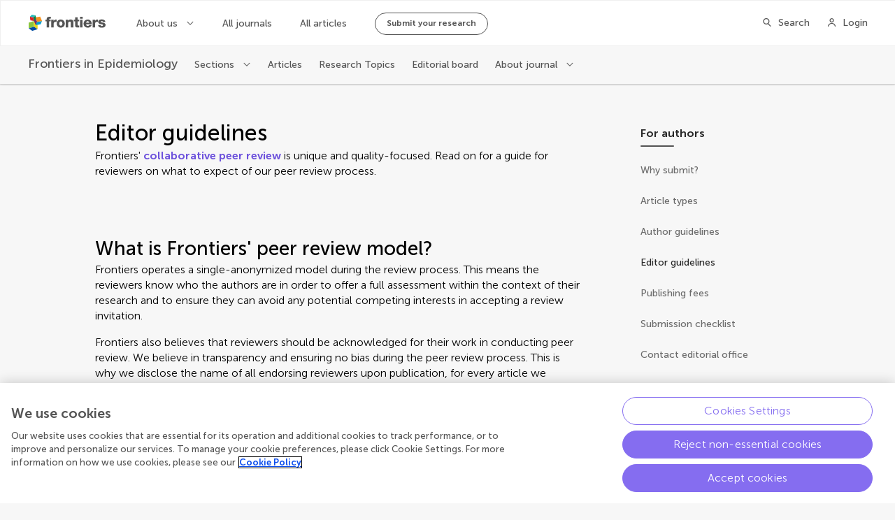

--- FILE ---
content_type: application/javascript; charset=UTF-8
request_url: https://www.frontiersin.org/journal-pages-2022/_nuxt/c4e5b57.js
body_size: 2786
content:
!function(e){function c(data){for(var c,d,t=data[0],o=data[1],l=data[2],i=0,h=[];i<t.length;i++)d=t[i],Object.prototype.hasOwnProperty.call(r,d)&&r[d]&&h.push(r[d][0]),r[d]=0;for(c in o)Object.prototype.hasOwnProperty.call(o,c)&&(e[c]=o[c]);for(m&&m(data);h.length;)h.shift()();return n.push.apply(n,l||[]),f()}function f(){for(var e,i=0;i<n.length;i++){for(var c=n[i],f=!0,d=1;d<c.length;d++){var t=c[d];0!==r[t]&&(f=!1)}f&&(n.splice(i--,1),e=o(o.s=c[0]))}return e}var d={},t={105:0},r={105:0},n=[];function o(c){if(d[c])return d[c].exports;var f=d[c]={i:c,l:!1,exports:{}};return e[c].call(f.exports,f,f.exports,o),f.l=!0,f.exports}o.e=function(e){var c=[],f=function(){try{return document.createElement("link").relList.supports("preload")}catch(e){return!1}}();t[e]?c.push(t[e]):0!==t[e]&&{1:1,2:1,3:1,6:1,7:1,8:1,9:1,13:1,14:1,16:1,18:1,21:1,22:1,23:1,24:1,31:1,35:1,37:1,39:1,40:1,41:1,43:1,44:1,45:1,46:1,47:1,51:1,52:1,58:1,64:1,66:1,74:1,75:1,76:1,77:1,81:1,85:1,87:1,89:1,90:1,91:1,92:1,94:1,100:1,101:1,102:1}[e]&&c.push(t[e]=new Promise((function(c,d){for(var r="css/"+{0:"31d6cfe",1:"dce2eaf",2:"ce5304b",3:"af09fb1",4:"31d6cfe",5:"31d6cfe",6:"8c6982e",7:"01a8651",8:"01a8651",9:"ed13cf3",10:"31d6cfe",13:"3f03114",14:"9e5fc54",15:"31d6cfe",16:"8c6982e",17:"31d6cfe",18:"b19ee32",19:"31d6cfe",20:"31d6cfe",21:"43a0afb",22:"44913b0",23:"01a8651",24:"f884b3f",25:"31d6cfe",26:"31d6cfe",27:"31d6cfe",28:"31d6cfe",29:"31d6cfe",30:"31d6cfe",31:"ce5304b",32:"31d6cfe",33:"31d6cfe",34:"31d6cfe",35:"ecb50bc",36:"31d6cfe",37:"cf655fe",38:"31d6cfe",39:"f073b0f",40:"01a8651",41:"0d6e238",42:"31d6cfe",43:"1af8651",44:"b499e6d",45:"44e1a25",46:"33e26ad",47:"d11696f",48:"31d6cfe",49:"31d6cfe",50:"31d6cfe",51:"ce5304b",52:"d8f8588",53:"31d6cfe",54:"31d6cfe",55:"31d6cfe",56:"31d6cfe",57:"31d6cfe",58:"ab271a7",59:"31d6cfe",60:"31d6cfe",61:"31d6cfe",62:"31d6cfe",63:"31d6cfe",64:"8c6982e",65:"31d6cfe",66:"01a8651",67:"31d6cfe",68:"31d6cfe",69:"31d6cfe",70:"31d6cfe",71:"31d6cfe",72:"31d6cfe",73:"31d6cfe",74:"5f479ce",75:"639c950",76:"01a8651",77:"01a8651",78:"31d6cfe",79:"31d6cfe",80:"31d6cfe",81:"9e5fc54",82:"31d6cfe",83:"31d6cfe",84:"31d6cfe",85:"b344205",86:"31d6cfe",87:"fbb41d2",88:"31d6cfe",89:"01a8651",90:"01a8651",91:"af09fb1",92:"af09fb1",93:"31d6cfe",94:"9e5fc54",95:"31d6cfe",96:"31d6cfe",97:"31d6cfe",98:"31d6cfe",99:"31d6cfe",100:"fbb41d2",101:"f7b19e7",102:"e7db923",103:"31d6cfe",104:"31d6cfe"}[e]+".css",n=o.p+r,l=document.getElementsByTagName("link"),i=0;i<l.length;i++){var h=(y=l[i]).getAttribute("data-href")||y.getAttribute("href");if(!("stylesheet"!==y.rel&&"preload"!==y.rel||h!==r&&h!==n))return c()}var m=document.getElementsByTagName("style");for(i=0;i<m.length;i++){var y;if((h=(y=m[i]).getAttribute("data-href"))===r||h===n)return c()}var v=document.createElement("link");v.rel=f?"preload":"stylesheet",f?v.as="style":v.type="text/css",v.onload=c,v.onerror=function(c){var f=c&&c.target&&c.target.src||n,r=new Error("Loading CSS chunk "+e+" failed.\n("+f+")");r.code="CSS_CHUNK_LOAD_FAILED",r.request=f,delete t[e],v.parentNode.removeChild(v),d(r)},v.href=n,document.getElementsByTagName("head")[0].appendChild(v)})).then((function(){if(t[e]=0,f){var c=document.createElement("link");c.href=o.p+"css/"+{0:"31d6cfe",1:"dce2eaf",2:"ce5304b",3:"af09fb1",4:"31d6cfe",5:"31d6cfe",6:"8c6982e",7:"01a8651",8:"01a8651",9:"ed13cf3",10:"31d6cfe",13:"3f03114",14:"9e5fc54",15:"31d6cfe",16:"8c6982e",17:"31d6cfe",18:"b19ee32",19:"31d6cfe",20:"31d6cfe",21:"43a0afb",22:"44913b0",23:"01a8651",24:"f884b3f",25:"31d6cfe",26:"31d6cfe",27:"31d6cfe",28:"31d6cfe",29:"31d6cfe",30:"31d6cfe",31:"ce5304b",32:"31d6cfe",33:"31d6cfe",34:"31d6cfe",35:"ecb50bc",36:"31d6cfe",37:"cf655fe",38:"31d6cfe",39:"f073b0f",40:"01a8651",41:"0d6e238",42:"31d6cfe",43:"1af8651",44:"b499e6d",45:"44e1a25",46:"33e26ad",47:"d11696f",48:"31d6cfe",49:"31d6cfe",50:"31d6cfe",51:"ce5304b",52:"d8f8588",53:"31d6cfe",54:"31d6cfe",55:"31d6cfe",56:"31d6cfe",57:"31d6cfe",58:"ab271a7",59:"31d6cfe",60:"31d6cfe",61:"31d6cfe",62:"31d6cfe",63:"31d6cfe",64:"8c6982e",65:"31d6cfe",66:"01a8651",67:"31d6cfe",68:"31d6cfe",69:"31d6cfe",70:"31d6cfe",71:"31d6cfe",72:"31d6cfe",73:"31d6cfe",74:"5f479ce",75:"639c950",76:"01a8651",77:"01a8651",78:"31d6cfe",79:"31d6cfe",80:"31d6cfe",81:"9e5fc54",82:"31d6cfe",83:"31d6cfe",84:"31d6cfe",85:"b344205",86:"31d6cfe",87:"fbb41d2",88:"31d6cfe",89:"01a8651",90:"01a8651",91:"af09fb1",92:"af09fb1",93:"31d6cfe",94:"9e5fc54",95:"31d6cfe",96:"31d6cfe",97:"31d6cfe",98:"31d6cfe",99:"31d6cfe",100:"fbb41d2",101:"f7b19e7",102:"e7db923",103:"31d6cfe",104:"31d6cfe"}[e]+".css",c.rel="stylesheet",c.type="text/css",document.body.appendChild(c)}})));var d=r[e];if(0!==d)if(d)c.push(d[2]);else{var n=new Promise((function(c,f){d=r[e]=[c,f]}));c.push(d[2]=n);var l,script=document.createElement("script");script.charset="utf-8",script.timeout=120,o.nc&&script.setAttribute("nonce",o.nc),script.src=function(e){return o.p+""+{0:"e0293ec",1:"a0f67c4",2:"1d4f12e",3:"147fe5a",4:"8f8c860",5:"c169802",6:"31ab2ba",7:"5722163",8:"40029bd",9:"c0658a9",10:"23af699",13:"186ba95",14:"11e49bc",15:"0c727cf",16:"4ea3d2f",17:"01cb965",18:"b0cc1c6",19:"a83dfa1",20:"eac2cc2",21:"53bef19",22:"cef8ac4",23:"bc95f3c",24:"d3fdaf6",25:"c893ded",26:"d7db822",27:"36bae5f",28:"5da1283",29:"6b0beca",30:"e6c980d",31:"788311d",32:"ddd2fa0",33:"43f79e3",34:"8c6b64c",35:"eaccd31",36:"a5eea0e",37:"c61745f",38:"7ed4525",39:"7c6f5b5",40:"ecb3730",41:"2b5c4bb",42:"a4b57f2",43:"4b80794",44:"c5ed4f2",45:"f191c37",46:"c0cbe99",47:"abc1e7c",48:"d71ae65",49:"6daa65d",50:"78b6a60",51:"815e333",52:"68ad854",53:"15dc41c",54:"2777c93",55:"d1ba1c7",56:"7833111",57:"9150940",58:"ea065e0",59:"fb604f5",60:"24d8157",61:"fb7f1b2",62:"4ad3fbc",63:"f81eb2b",64:"2324761",65:"e3a61de",66:"d80149d",67:"a4cb44c",68:"f9afbfa",69:"5b9e682",70:"747fcac",71:"03f3520",72:"cbb2c01",73:"e2f508f",74:"88bad85",75:"d04b850",76:"0a1233b",77:"1ed8d67",78:"bfb744c",79:"84f2d21",80:"b886b48",81:"0a90ee2",82:"df7b2af",83:"c422488",84:"0c1c599",85:"01aa616",86:"28bca04",87:"df6d468",88:"16d01bf",89:"03e8590",90:"45a8d31",91:"708062f",92:"bfda646",93:"b28455a",94:"910ed5a",95:"3cb78fe",96:"c52396c",97:"03222b9",98:"e9a45d6",99:"6b6c49a",100:"52b9184",101:"feb4c57",102:"622ff86",103:"ac1f02c",104:"b880a39"}[e]+".js"}(e);var h=new Error;l=function(c){script.onerror=script.onload=null,clearTimeout(m);var f=r[e];if(0!==f){if(f){var d=c&&("load"===c.type?"missing":c.type),t=c&&c.target&&c.target.src;h.message="Loading chunk "+e+" failed.\n("+d+": "+t+")",h.name="ChunkLoadError",h.type=d,h.request=t,f[1](h)}r[e]=void 0}};var m=setTimeout((function(){l({type:"timeout",target:script})}),12e4);script.onerror=script.onload=l,document.head.appendChild(script)}return Promise.all(c)},o.m=e,o.c=d,o.d=function(e,c,f){o.o(e,c)||Object.defineProperty(e,c,{enumerable:!0,get:f})},o.r=function(e){"undefined"!=typeof Symbol&&Symbol.toStringTag&&Object.defineProperty(e,Symbol.toStringTag,{value:"Module"}),Object.defineProperty(e,"__esModule",{value:!0})},o.t=function(e,c){if(1&c&&(e=o(e)),8&c)return e;if(4&c&&"object"==typeof e&&e&&e.__esModule)return e;var f=Object.create(null);if(o.r(f),Object.defineProperty(f,"default",{enumerable:!0,value:e}),2&c&&"string"!=typeof e)for(var d in e)o.d(f,d,function(c){return e[c]}.bind(null,d));return f},o.n=function(e){var c=e&&e.__esModule?function(){return e.default}:function(){return e};return o.d(c,"a",c),c},o.o=function(object,e){return Object.prototype.hasOwnProperty.call(object,e)},o.p="/journal-pages-2022/_nuxt/",o.oe=function(e){throw console.error(e),e};var l=window.webpackJsonp=window.webpackJsonp||[],h=l.push.bind(l);l.push=c,l=l.slice();for(var i=0;i<l.length;i++)c(l[i]);var m=h;f()}([]);

--- FILE ---
content_type: application/javascript; charset=UTF-8
request_url: https://www.frontiersin.org/journal-pages-2022/_nuxt/b886b48.js
body_size: 5816
content:
(window.webpackJsonp=window.webpackJsonp||[]).push([[80,26,49],{1401:function(e,t,n){"use strict";Object.defineProperty(t,"__esModule",{value:!0}),t.BLOCKS=void 0,function(e){e.DOCUMENT="document",e.PARAGRAPH="paragraph",e.HEADING_1="heading-1",e.HEADING_2="heading-2",e.HEADING_3="heading-3",e.HEADING_4="heading-4",e.HEADING_5="heading-5",e.HEADING_6="heading-6",e.OL_LIST="ordered-list",e.UL_LIST="unordered-list",e.LIST_ITEM="list-item",e.HR="hr",e.QUOTE="blockquote",e.EMBEDDED_ENTRY="embedded-entry-block",e.EMBEDDED_ASSET="embedded-asset-block",e.EMBEDDED_RESOURCE="embedded-resource-block",e.TABLE="table",e.TABLE_ROW="table-row",e.TABLE_CELL="table-cell",e.TABLE_HEADER_CELL="table-header-cell"}(t.BLOCKS||(t.BLOCKS={}))},1402:function(e,t,n){"use strict";n.d(t,"c",(function(){return O})),n.d(t,"d",(function(){return f})),n.d(t,"b",(function(){return L})),n.d(t,"e",(function(){return _})),n.d(t,"a",(function(){return S}));n(83),n(54),n(74),n(34),n(104);var r=n(63),o=n(55),c=(n(8),n(71),n(61),n(437),n(313),n(49),n(26),n(42),n(60),n(70),n(56),n(67),n(29),n(57),n(35),n(110),n(314)),l=n(46);function d(object,e){var t=Object.keys(object);if(Object.getOwnPropertySymbols){var n=Object.getOwnPropertySymbols(object);e&&(n=n.filter((function(e){return Object.getOwnPropertyDescriptor(object,e).enumerable}))),t.push.apply(t,n)}return t}function E(e){var t=e.pageNumberMetaInfo,n=e.canonicalUrl,r=e.route;if(!t||!r)return[];var c=[],path=new URL(n).pathname,l=t.totalResults<=t.pageSize*t.queryPageNumber,E=function(e){for(var i=1;i<arguments.length;i++){var source=null!=arguments[i]?arguments[i]:{};i%2?d(Object(source),!0).forEach((function(t){Object(o.a)(e,t,source[t])})):Object.getOwnPropertyDescriptors?Object.defineProperties(e,Object.getOwnPropertyDescriptors(source)):d(Object(source)).forEach((function(t){Object.defineProperty(e,t,Object.getOwnPropertyDescriptor(source,t))}))}return e}({},r.query);if(!l){E.page=(t.queryPageNumber+1).toString();var O="".concat(path,"?").concat(new URLSearchParams(E).toString());c.push({rel:"next",href:O})}if(!(t.queryPageNumber<=1)){E.page=(t.queryPageNumber-1).toString();var f="".concat(path,"?").concat(new URLSearchParams(E).toString());c.push({rel:"prev",href:f})}return c}function O(e,t){e.description||(e.description="");var n=e.description.length>200?e.description.substring(0,197)+"...":e.description,meta=[{hid:"description",property:"description",name:"description",content:n},{hid:"og:title",property:"og:title",name:"title",content:e.title},{hid:"og:description",property:"og:description",name:"description",content:n},{hid:"og:site_name",property:"og:site_name",name:"site_name",content:t.spaceName},{hid:"keywords",name:"keywords",content:e.keywords?e.keywords.join(","):""},{hid:"robots",name:"robots",content:"index, follow"}];meta.push({hid:"og:image",property:"og:image",name:"image",content:e.image||t.socialMediaImg||t.faviconSize512}),e.type&&meta.push({hid:"og:type",property:"og:type",name:"type",content:e.type}),e.url&&meta.push({hid:"og:url",property:"og:url",name:"url",content:e.url}),e.frontiersType&&meta.push({hid:"frontiers:type",property:"frontiers:type",name:"frontiers-type",content:e.frontiersType}),e.twitterSite&&meta.push({hid:"twitter:site",name:"twitter:site",content:e.twitterSite}),meta.push({hid:"twitter:card",name:"twitter:card",content:l.c.SummaryLargeImg});var o=[{rel:"canonical",href:e.canonicalUrl}];return e.pageNumberMetaInfo&&o.push.apply(o,Object(r.a)(E(e))),{title:e.title,link:o,meta:meta}}function f(e,t,n,r){var o="{journalName}",l=t.pageTitle,d="";return r&&t.seo.seoTitle.includes(o)&&(l=t.seo.seoTitle.replace(o,r.name),d=t.seo.description.replace(o,r.name)),O({title:l,description:d,image:r&&r.banner&&r.banner.length?Object(c.a)(r.banner[0],"WebsiteWebP_XL"):void 0,type:"website",keywords:t.seo.keywords,canonicalUrl:n},e)}function L(e,t,title,n,r,o){var l=O({title:title,description:n.description,image:n.banner&&n.banner.length?Object(c.a)(n.banner[0],"WebsiteWebP_XL"):void 0,type:"website",frontiersType:"Journal",keywords:n.name.replace("Frontiers in ","").split(" "),url:r,twitterSite:n.twitter,canonicalUrl:r,pageNumberMetaInfo:o,route:t},e);return n&&n.isSoftLaunch&&(l.meta||(l.meta=[]),l.meta.push({hid:"robots",name:"robots",content:"noindex, nofollow"})),l.link||(l.link=[]),l.link.push({rel:"alternate",type:"application/rss+xml",title:"RSS Feed for ".concat(n.name," | New and Recent Articles"),href:"https://www.".concat(e.domain,"/journals/").concat(n.slug,"/rss")}),l}function S(e,t,n,r,o,c){var l=O({title:"".concat(n," | ").concat(e.spaceName),description:r,type:"website",frontiersType:n.substring(0,n.length-1),keywords:["open-access","peer-reviewed","academic journals",n.toLowerCase()],url:o,canonicalUrl:o,pageNumberMetaInfo:c,route:t},e);return l.meta||(l.meta=[]),l.meta.push({hid:"robots",name:"robots",content:"index, follow"}),l}function _(e,t,n,section,o,l){var d=O({title:"".concat(n.name," | ").concat(section.name),description:section.description,image:n.banner&&n.banner.length?Object(c.a)(n.banner[0],"WebsiteWebP_XL"):void 0,type:"website",frontiersType:"Section",keywords:[].concat(Object(r.a)(n.name.replace("Frontiers in ","").split(" ")),Object(r.a)(section.name.split(" "))),url:o,twitterSite:n.twitter,canonicalUrl:o,pageNumberMetaInfo:l,route:t},e);return d.link||(d.link=[]),d.link.push({rel:"alternate",type:"application/rss+xml",title:"RSS Feed for ".concat(section.name," section in the ").concat(n.name," journal | New and Recent Articles"),href:"https://www.".concat(e.domain,"/journals/").concat(n.slug,"/sections/").concat(section.slug,"/rss")}),d}},1404:function(e,t,n){"use strict";Object.defineProperty(t,"__esModule",{value:!0}),t.INLINES=void 0,function(e){e.HYPERLINK="hyperlink",e.ENTRY_HYPERLINK="entry-hyperlink",e.ASSET_HYPERLINK="asset-hyperlink",e.RESOURCE_HYPERLINK="resource-hyperlink",e.EMBEDDED_ENTRY="embedded-entry-inline",e.EMBEDDED_RESOURCE="embedded-resource-inline"}(t.INLINES||(t.INLINES={}))},1409:function(e,t,n){"use strict";var r;Object.defineProperty(t,"__esModule",{value:!0}),function(e){e.BOLD="bold",e.ITALIC="italic",e.UNDERLINE="underline",e.CODE="code",e.SUPERSCRIPT="superscript",e.SUBSCRIPT="subscript"}(r||(r={})),t.default=r},1410:function(e,t,n){"use strict";n.r(t);n(66);var r=n(63),o=n(55),c=n(10),l=n(11),d=n(442),E=n(27),O=n(28),f=n(17),L=n(14),S=(n(74),n(8),n(26),n(21),n(90),n(61),n(42),n(60),n(45)),_=n(1415),y=n(441),B=n(1);function D(e){var t=function(){if("undefined"==typeof Reflect||!Reflect.construct)return!1;if(Reflect.construct.sham)return!1;if("function"==typeof Proxy)return!0;try{return Boolean.prototype.valueOf.call(Reflect.construct(Boolean,[],(function(){}))),!0}catch(e){return!1}}();return function(){var n,r=Object(f.a)(e);if(t){var o=Object(f.a)(this).constructor;n=Reflect.construct(r,arguments,o)}else n=r.apply(this,arguments);return Object(O.a)(this,n)}}var h=function(e,t,n,desc){var r,o=arguments.length,c=o<3?t:null===desc?desc=Object.getOwnPropertyDescriptor(t,n):desc;if("object"===("undefined"==typeof Reflect?"undefined":Object(L.a)(Reflect))&&"function"==typeof Reflect.decorate)c=Reflect.decorate(e,t,n,desc);else for(var i=e.length-1;i>=0;i--)(r=e[i])&&(c=(o<3?r(c):o>3?r(t,n,c):r(t,n))||c);return o>3&&c&&Object.defineProperty(t,n,c),c},T=function(e){Object(E.a)(n,e);var t=D(n);function n(){var e,l,E;return Object(c.a)(this,n),(E=t.apply(this,arguments)).defaultMarkRenderers=(e={},Object(o.a)(e,_.MARKS.BOLD,E.renderDefaultMark.bind(Object(d.a)(E),"strong")),Object(o.a)(e,_.MARKS.ITALIC,E.renderDefaultMark.bind(Object(d.a)(E),"em")),Object(o.a)(e,_.MARKS.UNDERLINE,E.renderDefaultMark.bind(Object(d.a)(E),"u")),Object(o.a)(e,_.MARKS.CODE,E.renderDefaultMark.bind(Object(d.a)(E),"code")),Object(o.a)(e,_.MARKS.SUPERSCRIPT,E.renderDefaultMark.bind(Object(d.a)(E),"sup")),Object(o.a)(e,_.MARKS.SUBSCRIPT,E.renderDefaultMark.bind(Object(d.a)(E),"sub")),e),E.defaultNodeRenderers=(l={},Object(o.a)(l,_.BLOCKS.HR,(function(e,t,n){return n("br",{key:t})})),Object(o.a)(l,_.BLOCKS.PARAGRAPH,E.renderDefaultHtmlTag.bind(Object(d.a)(E),"p")),Object(o.a)(l,_.BLOCKS.HEADING_1,E.renderDefaultHtmlTag.bind(Object(d.a)(E),"h1")),Object(o.a)(l,_.BLOCKS.HEADING_2,E.renderDefaultHtmlTag.bind(Object(d.a)(E),"h2")),Object(o.a)(l,_.BLOCKS.HEADING_3,E.renderDefaultHtmlTag.bind(Object(d.a)(E),"h3")),Object(o.a)(l,_.BLOCKS.HEADING_4,E.renderDefaultHtmlTag.bind(Object(d.a)(E),"h4")),Object(o.a)(l,_.BLOCKS.HEADING_5,E.renderDefaultHtmlTag.bind(Object(d.a)(E),"h5")),Object(o.a)(l,_.BLOCKS.HEADING_6,E.renderDefaultHtmlTag.bind(Object(d.a)(E),"h6")),Object(o.a)(l,_.BLOCKS.UL_LIST,E.renderDefaultHtmlTag.bind(Object(d.a)(E),"ul")),Object(o.a)(l,_.BLOCKS.OL_LIST,E.renderDefaultHtmlTag.bind(Object(d.a)(E),"ol")),Object(o.a)(l,_.BLOCKS.LIST_ITEM,E.renderDefaultHtmlTag.bind(Object(d.a)(E),"li")),Object(o.a)(l,_.BLOCKS.QUOTE,E.renderDefaultHtmlTag.bind(Object(d.a)(E),"blockquote")),Object(o.a)(l,_.INLINES.HYPERLINK,E.renderDefaultAnchorTag),Object(o.a)(l,_.BLOCKS.TABLE,E.renderTableTag.bind(Object(d.a)(E))),Object(o.a)(l,_.BLOCKS.TABLE_ROW,E.renderTableRowTag.bind(Object(d.a)(E))),Object(o.a)(l,_.BLOCKS.TABLE_CELL,E.renderDefaultHtmlTag.bind(Object(d.a)(E),"td")),Object(o.a)(l,_.BLOCKS.TABLE_HEADER_CELL,E.renderDefaultHtmlTag.bind(Object(d.a)(E),"th")),Object(o.a)(l,_.BLOCKS.EMBEDDED_ASSET,E.renderEmbeddedAsset.bind(Object(d.a)(E))),Object(o.a)(l,_.BLOCKS.EMBEDDED_ENTRY,E.renderEmbeddedEntry.bind(Object(d.a)(E),_.BLOCKS.EMBEDDED_ENTRY)),Object(o.a)(l,_.INLINES.EMBEDDED_ENTRY,E.renderEmbeddedEntry.bind(Object(d.a)(E),_.INLINES.EMBEDDED_ENTRY)),Object(o.a)(l,_.INLINES.ASSET_HYPERLINK,E.renderDefaultInline.bind(Object(d.a)(E),_.INLINES.ASSET_HYPERLINK)),Object(o.a)(l,_.INLINES.ENTRY_HYPERLINK,E.renderDefaultInline.bind(Object(d.a)(E),_.INLINES.ENTRY_HYPERLINK)),Object(o.a)(l,"text",(function(e,t,n,o){var c=e.marks,l=e.value;return c.length?Object(r.a)(c).reverse().reduce((function(e,mark,i){return o[mark.type]([e],"".concat(t,"-").concat(i),n)}),l):l})),l),E}return Object(l.a)(n,[{key:"render",value:function(e){var t={node:this.defaultNodeRenderers,mark:this.defaultMarkRenderers,createElement:e};return e("div",{class:"Renderer",attrs:{}},this.renderNodeList(this.document.json.content,"RichTextRenderer-",t))}},{key:"renderNodeList",value:function(e,t,n){var r=this;return e.map((function(e,i){return r.renderNode(e,"".concat(t,"-").concat(i),n)}))}},{key:"renderNode",value:function(e,t,n){var r=this,o=n.node,c=n.createElement;if(_.helpers.isText(e))return o.text(e,t,c,n.mark);if(!o)return c("div","".concat(t," ;lost nodeRenderer"));if(!e.nodeType||!o[e.nodeType])throw new Error("(Unrecognized node type) "+(e.nodeType||"empty"));return o[e.nodeType](e,t,c,(function(e){return r.renderNodeList(e,t,n)}))}},{key:"renderDefaultInline",value:function(e,t,n,r){var link;if(!(link=e===_.INLINES.ASSET_HYPERLINK?this.document.links.assets.hyperlink.find((function(a){return a.sys.id===t.data.target.sys.id})):this.document.links.entries.hyperlink.find((function(a){return a.sys.id===t.data.target.sys.id}))))throw new Error('Hyperlink with sys id "'.concat(t.data.target.sys.id,'" not found'));return r("span",{key:n,class:"Renderer__hyperlink Renderer__hyperlink--".concat(e===_.INLINES.ASSET_HYPERLINK?"Asset":"Entry")},"__typename: ".concat(link.__typename,", sys.id: ").concat(t.data.target.sys.id))}},{key:"renderDefaultMark",value:function(e,t,n,r){return r(e,{key:n},t)}},{key:"renderDefaultHtmlTag",value:function(e,t,n,r,o){return r(e,{key:n},o(t.content,n,r,o))}},{key:"renderDefaultAnchorTag",value:function(e,t,n,r){return n("a",{key:t,attrs:{href:e.data.uri,"data-event":Object(B.m)("richText","a",e.content[0].value)}},r(e.content,t,n,r))}},{key:"renderEmbeddedEntry",value:function(e,t,n,r,o){var c,l;if(e===_.BLOCKS.EMBEDDED_ENTRY?(l="Renderer__entry--block",c=this.document.links.entries.block.find((function(i){return i.sys.id===t.data.target.sys.id}))):(l="Renderer__entry--inLine",c=this.document.links.entries.inline.find((function(i){return i.sys.id===t.data.target.sys.id}))),!c)throw new Error('Entry sys id "'.concat(t.data.target.sys.id,'" not found'));var d=Object(y.a)([c])[0];return r(d.tag,{class:l,props:d.$props},o(t.content,n,o))}},{key:"renderEmbeddedAsset",value:function(e,t,n,r){var o=this.document.links.assets.block.find((function(i){return i.sys.id===e.data.target.sys.id}));if(!o)throw new Error('Asset sys id "'.concat(e.data.target.sys.id,'" not found'));return n("img",{class:"Renderer__entry--block",attrs:{src:o.url,alt:o.description}},r(e.content,t,r))}},{key:"renderTableTag",value:function(e,t,n,r){return n("div",{key:t,attrs:{class:"Table Renderer__entry--table"}},[n("div",{key:"".concat(t,"-table-wraper"),attrs:{class:"Table__wrapper"}},[n("table",{key:"".concat(t,"-table")},r(e.content,t,n,r))])])}},{key:"renderTableRowTag",value:function(e,t,n,r){var tr=n("tr",{key:t},r(e.content,t,n,r));return e.content.find((function(e){return e.nodeType===_.BLOCKS.TABLE_HEADER_CELL}))?n("thead",{key:"".concat(t,"-thead")},[tr]):tr}}]),n}(S.Vue);h([Object(S.Prop)({required:!0})],T.prototype,"document",void 0);var I=T=h([S.Component],T),C=n(96),component=Object(C.a)(I,undefined,undefined,!1,null,null,null);t.default=component.exports},1415:function(e,t,n){"use strict";var r=this&&this.__createBinding||(Object.create?function(e,t,n,r){void 0===r&&(r=n);var desc=Object.getOwnPropertyDescriptor(t,n);desc&&!("get"in desc?!t.__esModule:desc.writable||desc.configurable)||(desc={enumerable:!0,get:function(){return t[n]}}),Object.defineProperty(e,r,desc)}:function(e,t,n,r){void 0===r&&(r=n),e[r]=t[n]}),o=this&&this.__setModuleDefault||(Object.create?function(e,t){Object.defineProperty(e,"default",{enumerable:!0,value:t})}:function(e,t){e.default=t}),c=this&&this.__exportStar||function(e,t){for(var p in e)"default"===p||Object.prototype.hasOwnProperty.call(t,p)||r(t,e,p)},l=this&&this.__importStar||function(e){if(e&&e.__esModule)return e;var t={};if(null!=e)for(var n in e)"default"!==n&&Object.prototype.hasOwnProperty.call(e,n)&&r(t,e,n);return o(t,e),t},d=this&&this.__importDefault||function(e){return e&&e.__esModule?e:{default:e}};Object.defineProperty(t,"__esModule",{value:!0}),t.helpers=t.EMPTY_DOCUMENT=t.MARKS=t.INLINES=t.BLOCKS=void 0;var E=n(1401);Object.defineProperty(t,"BLOCKS",{enumerable:!0,get:function(){return E.BLOCKS}});var O=n(1404);Object.defineProperty(t,"INLINES",{enumerable:!0,get:function(){return O.INLINES}});var f=n(1409);Object.defineProperty(t,"MARKS",{enumerable:!0,get:function(){return d(f).default}}),c(n(1416),t),c(n(1417),t),c(n(1418),t);var L=n(1419);Object.defineProperty(t,"EMPTY_DOCUMENT",{enumerable:!0,get:function(){return d(L).default}});var S=l(n(1420));t.helpers=S},1416:function(e,t,n){"use strict";var r,o=this&&this.__spreadArray||function(e,t,n){if(n||2===arguments.length)for(var r,i=0,o=t.length;i<o;i++)!r&&i in t||(r||(r=Array.prototype.slice.call(t,0,i)),r[i]=t[i]);return e.concat(r||Array.prototype.slice.call(t))},c=this&&this.__importDefault||function(e){return e&&e.__esModule?e:{default:e}};Object.defineProperty(t,"__esModule",{value:!0}),t.V1_MARKS=t.V1_NODE_TYPES=t.TEXT_CONTAINERS=t.HEADINGS=t.CONTAINERS=t.VOID_BLOCKS=t.TABLE_BLOCKS=t.LIST_ITEM_BLOCKS=t.TOP_LEVEL_BLOCKS=void 0;var l=n(1401),d=n(1404),E=c(n(1409));t.TOP_LEVEL_BLOCKS=[l.BLOCKS.PARAGRAPH,l.BLOCKS.HEADING_1,l.BLOCKS.HEADING_2,l.BLOCKS.HEADING_3,l.BLOCKS.HEADING_4,l.BLOCKS.HEADING_5,l.BLOCKS.HEADING_6,l.BLOCKS.OL_LIST,l.BLOCKS.UL_LIST,l.BLOCKS.HR,l.BLOCKS.QUOTE,l.BLOCKS.EMBEDDED_ENTRY,l.BLOCKS.EMBEDDED_ASSET,l.BLOCKS.EMBEDDED_RESOURCE,l.BLOCKS.TABLE],t.LIST_ITEM_BLOCKS=[l.BLOCKS.PARAGRAPH,l.BLOCKS.HEADING_1,l.BLOCKS.HEADING_2,l.BLOCKS.HEADING_3,l.BLOCKS.HEADING_4,l.BLOCKS.HEADING_5,l.BLOCKS.HEADING_6,l.BLOCKS.OL_LIST,l.BLOCKS.UL_LIST,l.BLOCKS.HR,l.BLOCKS.QUOTE,l.BLOCKS.EMBEDDED_ENTRY,l.BLOCKS.EMBEDDED_ASSET,l.BLOCKS.EMBEDDED_RESOURCE],t.TABLE_BLOCKS=[l.BLOCKS.TABLE,l.BLOCKS.TABLE_ROW,l.BLOCKS.TABLE_CELL,l.BLOCKS.TABLE_HEADER_CELL],t.VOID_BLOCKS=[l.BLOCKS.HR,l.BLOCKS.EMBEDDED_ENTRY,l.BLOCKS.EMBEDDED_ASSET,l.BLOCKS.EMBEDDED_RESOURCE],t.CONTAINERS=((r={})[l.BLOCKS.OL_LIST]=[l.BLOCKS.LIST_ITEM],r[l.BLOCKS.UL_LIST]=[l.BLOCKS.LIST_ITEM],r[l.BLOCKS.LIST_ITEM]=t.LIST_ITEM_BLOCKS,r[l.BLOCKS.QUOTE]=[l.BLOCKS.PARAGRAPH],r[l.BLOCKS.TABLE]=[l.BLOCKS.TABLE_ROW],r[l.BLOCKS.TABLE_ROW]=[l.BLOCKS.TABLE_CELL,l.BLOCKS.TABLE_HEADER_CELL],r[l.BLOCKS.TABLE_CELL]=[l.BLOCKS.PARAGRAPH],r[l.BLOCKS.TABLE_HEADER_CELL]=[l.BLOCKS.PARAGRAPH],r),t.HEADINGS=[l.BLOCKS.HEADING_1,l.BLOCKS.HEADING_2,l.BLOCKS.HEADING_3,l.BLOCKS.HEADING_4,l.BLOCKS.HEADING_5,l.BLOCKS.HEADING_6],t.TEXT_CONTAINERS=o([l.BLOCKS.PARAGRAPH],t.HEADINGS,!0),t.V1_NODE_TYPES=[l.BLOCKS.DOCUMENT,l.BLOCKS.PARAGRAPH,l.BLOCKS.HEADING_1,l.BLOCKS.HEADING_2,l.BLOCKS.HEADING_3,l.BLOCKS.HEADING_4,l.BLOCKS.HEADING_5,l.BLOCKS.HEADING_6,l.BLOCKS.OL_LIST,l.BLOCKS.UL_LIST,l.BLOCKS.LIST_ITEM,l.BLOCKS.HR,l.BLOCKS.QUOTE,l.BLOCKS.EMBEDDED_ENTRY,l.BLOCKS.EMBEDDED_ASSET,d.INLINES.HYPERLINK,d.INLINES.ENTRY_HYPERLINK,d.INLINES.ASSET_HYPERLINK,d.INLINES.EMBEDDED_ENTRY,"text"],t.V1_MARKS=[E.default.BOLD,E.default.CODE,E.default.ITALIC,E.default.UNDERLINE]},1417:function(e,t,n){"use strict";Object.defineProperty(t,"__esModule",{value:!0})},1418:function(e,t,n){"use strict";Object.defineProperty(t,"__esModule",{value:!0})},1419:function(e,t,n){"use strict";Object.defineProperty(t,"__esModule",{value:!0});var r=n(1401),o={nodeType:r.BLOCKS.DOCUMENT,data:{},content:[{nodeType:r.BLOCKS.PARAGRAPH,data:{},content:[{nodeType:"text",value:"",marks:[],data:{}}]}]};t.default=o},1420:function(e,t,n){"use strict";Object.defineProperty(t,"__esModule",{value:!0}),t.isText=t.isBlock=t.isInline=void 0;var r=n(1401),o=n(1404);function c(e,t){for(var n=0,r=Object.keys(e);n<r.length;n++){if(t===e[r[n]])return!0}return!1}t.isInline=function(e){return c(o.INLINES,e.nodeType)},t.isBlock=function(e){return c(r.BLOCKS,e.nodeType)},t.isText=function(e){return"text"===e.nodeType}},1532:function(e,t,n){"use strict";n.r(t);n(66);var r=n(5),o=n(10),c=n(11),l=n(27),d=n(28),E=n(17),O=n(14),f=(n(50),n(74),n(8),n(35),n(45)),L=n(436),S=n(46),_=n(1402),y=n(23),B=n(124);function D(e){var t=function(){if("undefined"==typeof Reflect||!Reflect.construct)return!1;if(Reflect.construct.sham)return!1;if("function"==typeof Proxy)return!0;try{return Boolean.prototype.valueOf.call(Reflect.construct(Boolean,[],(function(){}))),!0}catch(e){return!1}}();return function(){var n,r=Object(E.a)(e);if(t){var o=Object(E.a)(this).constructor;n=Reflect.construct(r,arguments,o)}else n=r.apply(this,arguments);return Object(d.a)(this,n)}}var h=function(e,t,n,desc){var r,o=arguments.length,c=o<3?t:null===desc?desc=Object.getOwnPropertyDescriptor(t,n):desc;if("object"===("undefined"==typeof Reflect?"undefined":Object(O.a)(Reflect))&&"function"==typeof Reflect.decorate)c=Reflect.decorate(e,t,n,desc);else for(var i=e.length-1;i>=0;i--)(r=e[i])&&(c=(o<3?r(c):o>3?r(t,n,c):r(t,n))||c);return o>3&&c&&Object.defineProperty(t,n,c),c},T=function(e){Object(l.a)(n,e);var t=D(n);function n(){return Object(o.a)(this,n),t.apply(this,arguments)}return Object(c.a)(n,[{key:"currentJournal",get:function(){return this.$store.getters.currentJournal}},{key:"currentJournalBasicInfo",get:function(){return this.$store.getters.currentJournalBasicInfo}},{key:"content",get:function(){return this.pageData.content.content}},{key:"navMenuItems",get:function(){return this.$store.getters.forAuthorsNavMenu}},{key:"chiefEditors",get:function(){return this.$store.getters.chiefEditors}},{key:"head",value:function(){var e=new L.d(this.currentJournal,this.currentJournalBasicInfo,this.$config,this.chiefEditors).generateSchema(),t=this.$store.state.currentJournalBasicInfo,n=Object(_.b)(this.$config,this.$route,"".concat(this.currentJournalBasicInfo.name," | About"),t,Object(y.h)(this.$config,this.$route));return n.hasOwnProperty("script")||(n.script=[]),n.script&&n.script.push({type:"application/ld+json",json:e}),n}}]),n}(f.Vue),I=T=h([Object(f.Component)({layout:"about",asyncData:function(e){return Object(r.a)(regeneratorRuntime.mark((function t(){var n,r,o,c,l,d,E,O,f,_;return regeneratorRuntime.wrap((function(t){for(;;)switch(t.prev=t.next){case 0:return n=e.query,r=e.app,o=e.params,c=e.error,l=r.store,d=l.state.currentJournal,E=Boolean(n.preview),O=new L.b(r.apolloProvider,E),t.next=7,O.getBasicContentPage("for-authors/".concat(o.slug),d);case 7:if(f=t.sent){t.next=11;break}return _={statusCode:404,message:"For author page not found in Contentful",type:S.a.ForAuthorPageNotFound},t.abrupt("return",c(_));case 11:return f.banner&&l.commit("UPDATE_FLOATING_BANNER",Object(B.c)(f.banner)),t.abrupt("return",{pageData:f});case 13:case"end":return t.stop()}}),t)})))()}})],T),C=n(96),component=Object(C.a)(I,(function(){var e=this,t=e.$createElement,n=e._self._c||t;return n("div",{staticClass:"Layout Layout--withAside About"},[e.content?n("main",{staticClass:"Layout__main"},[n("rich-text-renderer",{attrs:{document:e.content}})],1):e._e(),e._v(" "),n("aside",{staticClass:"Layout__aside"},[n("div",{staticClass:"Layout__navSticker"},[n("nav-menu",{ref:"navMenu",attrs:{items:e.navMenuItems}})],1)])])}),[],!1,null,null,null);t.default=component.exports;installComponents(component,{RichTextRenderer:n(1410).default})}}]);